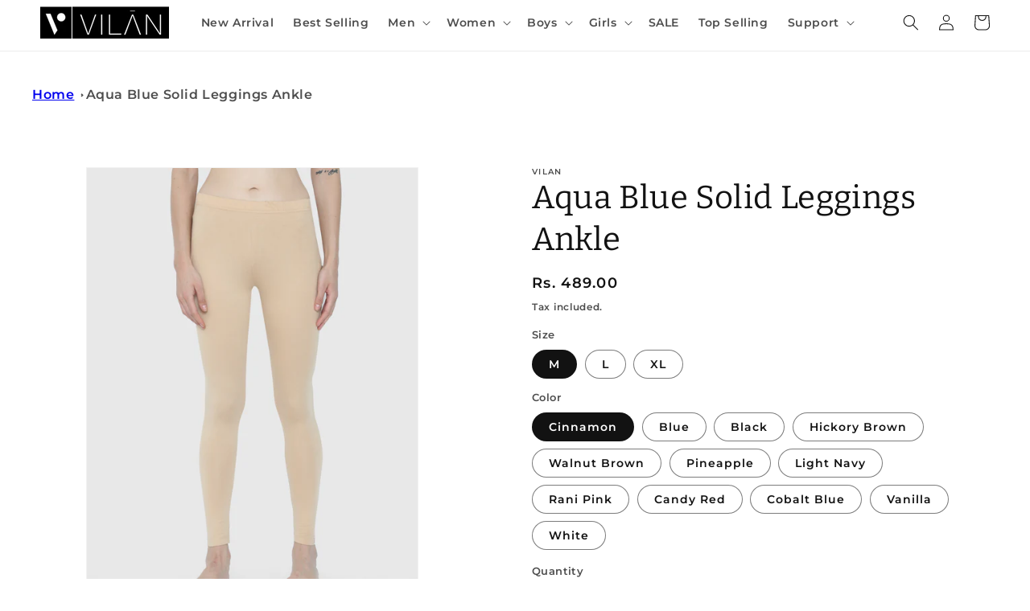

--- FILE ---
content_type: application/javascript
request_url: https://wooview.io/s/assets/wooview.review-list.min.js?v=1.4.4
body_size: 8254
content:
!function(){if(wr.productId=wv$(".wooview_section.wooview_box").attr("data-id"),wr.productId){var e=wv$(".wooview_section.wooview_box[section-type = 'manual']"),o=wv$(".wooview_section.wooview_box[section-type != 'manual'][data-id = "+wr.productId+" ]");if(0<e.length){if(0<o.length&&o.remove(),1<e.length)for(var t=1;t<e.length;t++)e[t].remove()}else if(1<o.length)for(t=1;t<o.length;t++)o[t].remove();var d=0,m=null;wv.doAjax(wv.baseUrl+"/store/reviews/html",null,{type:"GET",tokenType:"token",success:function(e){if(e.data.reviews){var o=wv$(".wooview_section.wooview_box");0<wv$(".page-width").length&&wv$(".wooview-reviews-default").addClass("page-width").removeClass("wooview-reviews-default"),o.html(e.data.reviews),wv.plan&&1!=wv.plan&&wv$(".wooview-tag").remove(),wv$(".wooview_box .wooview_content .reviews-data").prepend(wr.addTemporaryReview()),0==wv.typeData.layoutType?(wr.paginate(totalPages,0),wv$(".wooview_section .reviews-data").addClass("list-grid")):1==wv.typeData.layoutType?(wr.paginate(totalPages,0),wv$(".wooview_section .reviews-data").addClass("grid-review")):3==wv.typeData.layoutType?(wv$(".wooview_section .review-content .reviews-data").addClass("waterfall-review"),1<totalPages&&(wv$(".review-content .waterfall-review").after("<div class='show-more'><div pageNum =1 class='wv-btn'><span>Show more reviews</span></div></div>"),wv$(".wooview_box .review-content").css("padding-bottom","80px")),wr.waterfallInit(),function e(){null!=u()&&(m=setTimeout(function(){null!=u()?e():(clearTimeout(m),wr.waterfallInit())},1e3))}(),wv$(window).on("resize",function(){wr.waterfallInit()})):(wv$(".wooview_section .reviews-data").addClass("carousel-review"),wv$(".wv_paginate").remove(),wr.isSlick=!0,0===wv$(".wooview_box .reviews-data .no-find-box").length&&(1440<wv$(".wooview_section.wooview_box").width()?wr.isSlick=wr.carouselSlick(4,".wooview_box .review-content .carousel-review"):769<wv$(".wooview_section.wooview_box").width()?wr.isSlick=wr.carouselSlick(3,".wooview_box .review-content .carousel-review"):wr.isSlick=wr.carouselSlick(1,".wooview_box .review-content .carousel-review"))),wv$(".wooview_content").animate({opacity:"1"},100),wv$(".wvloading").remove();for(var t=wv$(".wooview_section .review-action .like-box"),i=0;i<t.length;i++){var w=wv$(t[i]).attr("data-id");wv.getExpire("likeId"+w)&&wv$(t[i]).addClass("active")}for(var a=wv$(".wooview_section .review-action .social-box a:first-child"),i=0,v=a.length;i<v;i++){wv$(a[i]).attr("href",wv$(a[i]).attr("href")+"u="+wv.wooviewConfig.pageUrl);var r=wv$(".wooview_section .review-action .social-box a:nth-child(2)");wv$(r[i]).attr("href",wv$(r[i]).attr("href")+"url="+wv.wooviewConfig.pageUrl)}e=wv$(".wooview_box[data-layout='carousel']");0!==e.length&&0===wv.typeData.carousel&&e.remove(),wv.reviewPhotoLimit||wv$(".review-form .product-imgs-slide").remove();for(var n=0,s=0,i=0;i<5;i++){var c=wv$(wv$(".ratings-info-ul > li")[i]),l=+c.attr("sum");n+=l*c.attr("key"),s+=l}e=wv.ratingCount(n/s);wv$(".wooview_section .statistics-sum .star-list").html(e),wv$(document).on("click",".page-num-list li:not(.active-page)",function(){var e;wv$(this).hasClass("active-page")||wv$(this).hasClass("omit")||(e=wv$(this).text()-1,wr.loadData(e,d,wv.typeData.sortBy),0==e&&wr.addTemporaryReview(d))}),wv$(document).on("click",".wv-page-btn",function(){var e=wv$(this).attr("option");wr.loadData(e,wr.ratingNum,wv.typeData.sortBy)}),3===wv.typeData.layoutType&&wv$(document).on("click",".show-more .wv-btn[is-enable != false]",function(){var e=parseInt(wv$(this).attr("pageNum"));wr.loadData(e,d,wv.typeData.sortBy,!0),wv$(this).attr("pageNum",e+1)}),wv$(document).on("click",'.ratings-info-ul[can-filtrate="true"] li:not(.active-ratings)',function(){var e;0!=wv$(this).attr("sum")&&(wv$("#clearReviews").remove(),d=wv$(this).attr("key"),wr.loadData(0,d,wv.typeData.sortBy),wv$(this).siblings("li").removeClass("active-ratings"),wv$(this).addClass("active-ratings"),wv$(this).find("#wv-proportion").after("<div id='clearReviews'></div>"),wr.addTemporaryReview(d),0<(e=wv$(".review-content .waterfall-review")).length&&wv$(".show-more .wv-btn").attr("pageNum",1),wv$("#clearReviews").click(function(){0<e.length&&wv$(".show-more .wv-btn").attr("pageNum",1),wv$(this).parent().removeClass("active-ratings"),wv$(this).remove(),d=0,wr.loadData(0,d,wv.typeData.sortBy),wr.addTemporaryReview()}))}),wv$(document).on("click",".first-write-review",function(){wv$("#write_review").click()}),wv$(document).on("click","#write_review",function(){var e;wv.typeData.reviewAfterUseCoupon&&!wv$(this).attr("is-coupon")&&(wr.showCode(),wv$(this).attr("is-coupon",!0)),0==wv$(".wooview_section[isClone = 'wooview-form']").length&&(o=wv$('<div class = "wooview_section wooview_box wooview-base" isClone = "wooview-form">'),e=wv$("#wooview-form").clone(),wv$("#wooview-form").remove(),o.append(e),wv$("body").append(o)),wv$(".form-position").addClass("max-zIndex");var o=wv$(document).height()-wv$(document).scrollTop();wv$(".wooview_section .review-shade").css("height","calc(10vh +"+o+"px)"),wv$(".wooview_section .review-form").stop().fadeIn(300),wv$(".wooview_section .form-box").stop().fadeIn(300),wv.bodyBanRoll()}),wv$(document).on("click",".slide-close",function(){wv$(".wooview_section .review-form").fadeOut(300),wv$(".wooview_section .form-box").fadeOut(300),wv$(this).hasClass("initial-form-js")&&wv$(".form-slides").animate({top:0},400),wv$(".max-zIndex").removeClass("max-zIndex"),wv.bodyBanRoll()}),wv$(document).on("click",".form-slide .next-btn",function(){var e=wv$(this).parents(".form-slides"),o=wv$(this).parents(".form-slide"),t=parseInt(e.css("top"));wr.reviewFormatCheck(o)&&e.animate({top:t-o.outerHeight()+"px"},400)}),wv$(document).on("click",".form-slide .prve-btn",function(){var e=wv$(this).parents(".form-slides"),o=wv$(this).parents(".form-slide"),t=parseInt(e.css("top"));e.animate({top:t+o.outerHeight()+"px"},400)}),wv$(document).on("click","#refresh-btn",function(){var e=wv$("#refresh-btn").attr("current-page");+e<+wv$("#refresh-btn").attr("total-pages")-1?(wr.loadData(+e+1,d,wv.typeData.sortBy),wv$("#refresh-btn").attr("current-page",+e+1)):(wr.loadData(0,d,wv.typeData.sortBy),wv$("#refresh-btn").attr("current-page",0))}),wv$(document).on("change",".sortBy",function(){wv$(".show-more .wv-btn").attr("pageNum",1);var e=wv$(this).val();wv.typeData.sortBy="All Reviews"==e?"":e,wr.loadData(0,d,wv.typeData.sortBy)}),wv$(document).on("click",'.like-js:not(".active")',function(){wr.getLike(wv$(this))}),wv$(document).on("click",".social-js",function(){wv$(this).next(".social-box").slideToggle(300)}),wv$(document).on("click","#wv_rating .form-btn",function(){wv$(".form-btn").removeClass("active"),wv$(this).addClass("active")}),wv$(document).on("change","#review_image_id",function(){var e;-1!=this.files[0].type.indexOf("image")?""!=wv$(this).val()&&wv$(".wv-review-imgs .img_item").length<5&&((e={width:600,quality:1}).productHandle=wv.wooviewConfig.productHandle,e.path="review/"+e.productHandle,e.id="wv_pictures",wr.wvReadFile(this,e)):wv.mediaShow("error","The file is not image type")}),wv$(document).on("change","#customer_image_id",function(){var e;-1!=this.files[0].type.indexOf("image")?""!=wv$(this).val()&&(e={width:600,quality:1,path:"review/avatar",id:"wv_avatar"},wr.wvReadFile(this,e)):wv.mediaShow("error","The file is not image type")}),wv$(document).on("click",".review-form .submit-btn",function(){var e=wv$("#wv_username").val(),o=wv$("#wv_email").val(),t=wv$(this).parents(".form-slide").outerHeight();return wv$(this).hasClass("pictureLoading")?(wv$(".form-slides").animate({top:t},400),void wv.mediaShow("error",wv.typeData.waitUploadingPicture)):wv.lengthFilter(e,2,49)?void(wv.emailFilter(o)?wr.reviewAdd():wv$("#wv_email").focus()):(wv$("#wv_username").focus(),void wv.mediaShow("error",wv.typeData.enterCorrectName))}),wv$(document).on("click","#wooview-form .copy-code-btn-js",function(){wv.clickCopy("#wooview-form .media-success-code","Code copy to the clipboard"),wv$("#wooview-form .slide-close").click()}),wv$(document).on("click","#wooview-form .wr-copy-btn",function(){wv.clickCopy("#wooview-form .media-success-code","Code copy to the clipboard")})}}})}function u(){for(var e=wv$(".wooview_section.wooview_box").parents(),o=null,t=0,i=e.length;t<i;t++){var w=e[t];if("none"===wv$(w).css("display")){o=wv$(w);break}}return o}}();

--- FILE ---
content_type: application/javascript;charset=utf-8
request_url: https://wooview.io/store/wooview/core.js?shop=vilan-hotcutes.myshopify.com
body_size: 3760
content:
 var wooview_install = true; var wv = { baseUrl: "https://wooview.io/20204", imageBaseUrl: "https://images.wooview.io", testBaseUrl: "https://test.wooview.io/v1", dataKey: "d98c8966a3cb4a788834d22ca5ce52d4", versionNumber:"1.4.4", getTokenCount : 0 }; var wr = {},ww = {},wp = {},ws = {},cf = {},apt = {},luckydraw={},cz ={}; wv.typeData = { layoutType: 3, layoutColor: "rgb(251, 205, 10)", layoutTxtColor: "#3b3f5c", layoutFont: "Poppins", sortBy: "", popup: 0, popupType: 0, sidebar: 0, sidebarType: 0, carousel: 1, carouselType: 2, reviewAfterUseCoupon: 0, enterTitleDescription: `Please enter the title and description.`, enterCorrectName: `Please enter the correct name.`, waitUploadingPicture: `Please wait for the uploading picture.`, reviewSubmittedSuccessfully: `Thank you for your review. Your review has been submitted successfully.`, continueUploadingImages: `Continue uploading images`, discountYouGet: `The discount you get on your next purchase is`, afterReview: `After completing the review, you will get a coupon.`, choosePhoto: `Choose photo`, reviewOptional: `optional` }; var wooview_html=document.createElement("div"); wooview_html.className="wooview"; wooview_html.innerHTML="<div id='global_html'><link href='https://fonts.googleapis.com/css?family=Poppins' rel='stylesheet'><style> :root { --wr-main-color: rgb(251, 205, 10); --wr-main-txt-color: #3b3f5c; --wr-font-family: Poppins; } .wooview{width:100%}</style><div class='wooview-base wooview_section' > <div class='wv-media'> </div></div><div class='wooview_section wr-review-media be-closed' style='display: none;'> <div class='media-content'> <div class='media-img-box'> <div style='height: 100%' class='flex'> <!-- <img src='' alt='default-image'>--> </div> </div> <ul class='content-box'> <li class='header'> <p class='wr-review-name txt-ellipsis1'></p> <p class='wr-review-time'></p> <div class='rating-list'> </div> </li> <li class='wr-review-content-box'> <p class='wr-review-title'></p> <p class='wr-review-content'></p> </li> <li class='social-box'> </li> </ul> <span class='close-btn absolute-close'> <svg t='1593602506058' class='icon' viewBox='0 0 1024 1024' version='1.1' p-id='9034'> <path d='M571.733333 512l354.133334-354.133333c17.066667-17.066667 17.066667-42.666667 0-59.733334s-42.666667-17.066667-59.733334 0L512 452.266667 157.866667 98.133333c-17.066667-17.066667-42.666667-17.066667-59.733334 0s-17.066667 42.666667 0 59.733334l354.133334 354.133333-354.133334 354.133333c-17.066667 17.066667-17.066667 42.666667 0 59.733334 8.533333 8.533333 17.066667 12.8 29.866667 12.8s21.333333-4.266667 29.866667-12.8l354.133333-354.133334 354.133333 354.133334c8.533333 8.533333 21.333333 12.8 29.866667 12.8s21.333333-4.266667 29.866667-12.8c17.066667-17.066667 17.066667-42.666667 0-59.733334L571.733333 512z' p-id='9035'></path> </svg> </span> </div></div></div>"; document.body.appendChild(wooview_html);function getPx() {return "https://wooview.io/s/assets/";}var load_wooview = {css: function(path){var head = document.getElementsByTagName('head')[0];var link = document.createElement('link');link.href = path;link.rel = 'stylesheet';link.type = 'text/css';head.appendChild(link);},js: function(src, async,callback) {var head = document.getElementsByTagName("head")[0];var script = document.createElement("script");script.type = 'text/javascript';if(async){script.async = true;}script.src = src;head.appendChild(script);if (document.all) {script.onreadystatechange = function() {var state = this.readyState;if (state === 'loaded' || state === 'complete') {if(callback){callback();}}}} else {script.onload = function() {if(callback){callback();}}}}};var prefix = getPx();load_wooview.css(prefix+"wooview.min.css?v=1.4.4");load_wooview.js(prefix+"jquery-3.1.1.min.js?v=1.4.4",true,function () {load_wooview.js(prefix+"wooview.core.min.js?v=1.4.4",true);});

--- FILE ---
content_type: application/javascript
request_url: https://wooview.io/s/assets/wooview.review.min.js?v=1.4.4
body_size: 25931
content:
!function(m){var r;function c(t,e){wv$(e).click(function(){var e=wv$(t).offset().top;wv$("html,body").animate({scrollTop:e},500)})}wv.typeData&&(m.isSlick=null,m.reviewItemObj={},m.discountCode="",m.like_up_icon='<svg t="1592537556358" class="icon" viewBox="0 0 1024 1024" version="1.1"  p-id="3209" width="200" height="200"><path d="M619.054545 882.036364c-67.490909 0-153.6-9.309091-258.327272-25.6l-18.618182-2.327273V425.890909l9.309091-6.981818c2.327273 0 141.963636-97.745455 188.509091-256l2.327272-9.309091 6.981819-4.654545c6.981818-4.654545 62.836364-41.890909 104.727272-9.309091 41.890909 32.581818 39.563636 121.018182-9.309091 272.290909 65.163636 0 186.181818 6.981818 216.436364 65.163636 11.636364 25.6 6.981818 55.854545-18.618182 88.436364 6.981818 13.963636 16.290909 34.909091 9.309091 55.854545-4.654545 16.290909-13.963636 27.927273-30.254545 39.563637 6.981818 13.963636 13.963636 34.909091 9.309091 53.527272-2.327273 9.309091-9.309091 23.272727-20.945455 32.581818 9.309091 20.945455 11.636364 48.872727-2.327273 72.145455-20.945455 44.218182-83.781818 62.836364-188.509091 62.836364zM388.654545 814.545455c316.509091 48.872727 372.363636 2.327273 381.672728-13.963637 11.636364-18.618182-6.981818-44.218182-6.981818-44.218182l-18.618182-25.6 27.927272-11.636363c6.981818-2.327273 16.290909-6.981818 16.29091-13.963637 2.327273-9.309091-6.981818-27.927273-16.29091-37.236363l-23.272727-25.6 32.581818-11.636364c9.309091-2.327273 23.272727-9.309091 25.6-18.618182 2.327273-9.309091-6.981818-25.6-11.636363-30.254545l-13.963637-16.290909 13.963637-16.290909c11.636364-13.963636 30.254545-37.236364 23.272727-51.2-16.290909-32.581818-132.654545-41.890909-204.8-37.236364l-34.909091 4.654545 11.636364-32.581818c72.145455-211.781818 41.890909-249.018182 34.909091-253.672727-9.309091-6.981818-30.254545 0-44.218182 6.981818-44.218182 144.290909-158.254545 239.709091-193.163637 265.309091V814.545455z" p-id="3210"></path><path d="M388.654545 896h-232.727272v-512h230.4v512z m-186.181818-46.545455h137.309091v-418.90909H202.472727v418.90909z" p-id="3211"></path></svg>',m.share_icon='<svg t="1592537786511" class="icon" viewBox="0 0 1024 1024" version="1.1"  p-id="1272" width="200" height="200"><path d="M307.2 656.290909c-90.763636 0-165.236364-74.472727-165.236364-165.236364 0-90.763636 74.472727-165.236364 165.236364-165.236363s165.236364 74.472727 165.236364 165.236363c2.327273 88.436364-72.145455 165.236364-165.236364 165.236364z m0-286.254545c-65.163636 0-118.690909 53.527273-118.690909 118.690909s53.527273 118.690909 118.690909 118.690909 118.690909-53.527273 118.690909-118.690909-53.527273-118.690909-118.690909-118.690909zM735.418182 356.072727c-58.181818 0-104.727273-46.545455-104.727273-104.727272s46.545455-104.727273 104.727273-104.727273 104.727273 46.545455 104.727273 104.727273-46.545455 104.727273-104.727273 104.727272z m0-165.236363c-32.581818 0-58.181818 25.6-58.181818 58.181818s25.6 58.181818 58.181818 58.181818 58.181818-25.6 58.181818-58.181818-25.6-58.181818-58.181818-58.181818zM756.363636 879.709091c-69.818182 0-125.672727-55.854545-125.672727-125.672727 0-69.818182 55.854545-125.672727 125.672727-125.672728 69.818182 0 125.672727 55.854545 125.672728 125.672728 0 69.818182-55.854545 125.672727-125.672728 125.672727z m0-204.8c-44.218182 0-79.127273 34.909091-79.127272 79.127273s34.909091 79.127273 79.127272 79.127272 79.127273-34.909091 79.127273-79.127272-34.909091-79.127273-79.127273-79.127273z" p-id="1273"></path><path d="M445.090909 537.181091l234.798546 146.897454-24.692364 39.470546-234.798546-146.897455zM650.286545 265.029818l22.295273 40.843637-232.890182 127.06909-22.295272-40.843636z" p-id="1274"></path></svg>',m.avatar=function(e,t){return e&&2<e.length?'<img src="'+wv.setUrlSize(e,100,100)+'" alt="avatar photo">':'<span class="avatar-first-letter">'+(t?t.substring(0,1).toUpperCase():wv.userSvg)+"</span>"},m.imageList=function(e,t,i){if(null==e||""==e)return"";var a="",o=e.split(",");if(0<o.length)for(var s=0,n=o.length;s<n;s++)a+='<div class="img-item" image-index='+s+'><img src="'+(t&&i?wv.setUrlSize(o[s],t,i):o[s])+'" alt="review pictures"></div>';return a},m.loadData=function(t,e,i,a,o){i={page:t,sortBy:i,all:0,size:10};1!=wv.typeData.layoutType&&3!=wv.typeData.layoutType||(i.size=20),0<e&&(i.rating=e),wv.doAjax(wv.baseUrl+"/store/reviews",i,{tokenType:"token",beforeSend:function(){a||wv$(".wooview_box .reviews-data").html('<div class="loading-box full-loading">'+wv.loadingIcon+"</div>")},success:function(e){m.reviewItemObj=e.content,wv$(".wooview_box .reviews-data .full-loading").remove(),setTimeout(function(){m.showPage(e,t,a)},1),o&&o()}})},m.paginate=function(e,t){if(e<2)wv$(".wv_paginate").html("");else{var i=parseInt(t)+1,a=parseInt(t)-1,o=parseInt(t)+1,s='<svg t="1611302056959" class="icon" viewBox="0 0 1024 1024" p-id="2516" width="32" height="32"><path d="M747.245 81.064c-28.497-29.315-74.739-29.315-103.307 0l-367.236 378.011c-28.483 29.367-28.483 76.982 0 106.291l367.236 377.997c28.562 29.367 74.806 29.367 103.307 0 28.546-29.325 28.546-76.929 0-106.304l-315.6-324.841 315.599-324.803c28.545-29.367 28.544-76.973 0-106.356l0 0z" p-id="2517"></path></svg>',n='<svg t="1611302114151" class="icon" viewBox="0 0 1024 1024" p-id="1923" width="32" height="32"><path d="M276.755 942.936c28.497 29.315 74.739 29.315 103.307 0l367.236-378.011c28.483-29.367 28.483-76.982 0-106.291l-367.236-377.997c-28.562-29.367-74.806-29.367-103.307 0-28.546 29.325-28.546 76.929 0 106.304l315.6 324.841-315.599 324.803c-28.545 29.367-28.544 76.973 0 106.356l0 0z" p-id="1924"></path></svg>',n=i==e?'<span class="wv-next-btn wv_btn_disable">'+n+"</span>":'<span class="wv-next-btn wv-page-btn" option='+o+">"+n+"</span>",n=(s=1==i?'<span class="wv-prev-btn wv_btn_disable">'+s+"</span>":'<span class="wv-prev-btn wv-page-btn" option='+a+">"+s+"</span>")+'<ul class="page-num-list justify-content-center align-items-center">'+function(e,t){t=Number(t);var i="";if(7<e)t<=4?i=(i='<li>1</li><li class="">2</li><li class="">3</li><li class="">4</li><li class="">5</li><li class="omit">...</li><li class="">{pages}</li>').replace("{pages}",e):5<=t&&t<e-3?i=(i=(i=(i=(i='<li class="">1</li><li class="omit">...</li><li class="">{page-1}</li><li class="">{page}</li><li class="">{page+1}</li><li class="omit">...</li><li class="">{pages}</li>').replace("{page-1}",t-1)).replace("{page}",t)).replace("{page+1}",t+1)).replace("{pages}",e):e-3<=t&&(i=(i=(i=(i=(i=(i='<li class="">1</li><li class="omit">...</li><li class="">{pages-4}</li><li class="">{pages-3}</li><li class="">{pages-2}</li><li class="">{pages-1}</li><li class="">{pages}</li>').replace("{pages-4}",e-4)).replace("{pages-3}",e-3)).replace("{pages-2}",e-2)).replace("{pages-1}",e-1)).replace("{pages}",e));else for(var a=1,o=e+1;a<o;a++)i+='<li class="">'+a+"</li>";return i}(e,t)+"</ul>"+n;wv$(".wooview_box .wv_paginate").html(n);for(var r=wv$(".wv_paginate li"),v=0,w=r.length;v<w;v++){var l=wv$(r[v]).text();parseInt(l)&&i==parseInt(l)&&wv$(r[v]).addClass("active-page")}c(".wooview_section.wooview_box",".wv-prev-btn.wv-page-btn,.wv-next-btn.wv-page-btn"),c(".wooview_section.wooview_box",".page-num-list.justify-content-center.align-items-center li:not(.active-page)")}},m.simpleNameFilter=function(e){if(e+""=="null")return"";e=e.trim().split(" "),e=e[1]&&0<e.length?e[0]+" "+e[1][0]+".":e[0];return e},m.wvReadFile=function(e,a){"wv_avatar"!==a.id?wv$("#reviewImgs").append('<div class="img_item">'+wv.loadingIcon+"</div>"):(wv$(".wooview_section .wv_avatar").animate({height:"60px"},200),wv$("#wv_avatar").append('<div class="avatar_item">'+wv.loadingIcon+"</div>"));var t=wv$(e)[0].files[0];if(!/image\/\w+/.test(t.type))return!1;e=new FileReader;e.readAsDataURL(t),2097152<t.size&&(a.quality=.7),e.onload=function(e){var t,v,w,i;t=this.result,v=a,w=function(i){var e=new FormData;e.append("file",i),e.append("region","LOCAL"),e.append("path",a.path),e.append("shop",a.shop),e.append("productHandle",a.productHandle),e.append("pageUrl",a.pageUrl),e.append("key",a.key),e.append("state",a.state),e.append("len",a.len),wv$.ajax({url:wv.baseUrl+"/store/reviews/upload/base64",type:"POST",data:e,processData:!1,contentType:!1,beforeSend:function(e){e.setRequestHeader("token",wv.token),wv$(".review-form .submit-btn").addClass("pictureLoading")},success:function(e){if(!e.data)return wv$("#reviewImgs").html(""),wv.mediaShow("error","Picture upload failed, please try again!"),void wv$(".review-form .submit-btn").removeClass("pictureLoading");var t;wv$(".review-form .submit-btn").removeClass("pictureLoading"),"wv_avatar"!==a.id?(t=(t=wv$("#reviewImgs").find(".img_item"))[t.length-1],wv$(t).html('<img src="'+i+'" data-url="'+e.data.file.path+'">'),wv$("#review_image_id").val(""),wv$(t).click(function(){wv$(this).remove();var e=wv$(".product-imgs-slide .wv-input-flie .form-btn h4");0===wv$(".img_item").length?(wv$(".product-imgs-slide .slide-body .skip-button").html("Next"),e.html("Choose photo <i style='color:#e6391a;' class='tips-defualt'> (optional)</i>")):(wv$(".review-form #review_image_id").removeClass("wv-input-disabled"),wv$("#wooview-form .wv-input-flie .form-btn").removeClass("form-btn-disabled"),e.html(wv.typeData.continueUploadingImages))})):((t=wv$("#"+a.id)).val(e.data.file.path),t.html('<img src="'+i+'" data-url="'+e.data.file.path+'">'),wv$(".wv_avatar").click(function(){wv$(this).find("img").remove(),wv$(".wooview_section .wv_avatar").animate({height:"0px"},200)}))},error:function(e){}})},(i=new Image).src=t,i.onload=function(){var e=this,t=(i=e.width)/(a=e.height),i=v.width||i,a=v.height||i/t,o=v.quality||.7,s=document.createElement("canvas"),n=s.getContext("2d"),r=document.createAttribute("width");r.nodeValue=i;t=document.createAttribute("height");t.nodeValue=a,s.setAttributeNode(r),s.setAttributeNode(t),n.drawImage(e,0,0,i,a),v.quality&&v.quality<=1&&0<v.quality&&(o=v.quality);o=s.toDataURL("image/jpeg",o);w(o)}};e=wv$(".product-imgs-slide .wv-input-flie .form-btn h4");wv$(".product-imgs-slide .slide-body .skip-button").html("Next"),e.html(wv.typeData.continueUploadingImages),5==wv$(".wv-review-imgs .img_item").length&&(e.html("Maximum number of uploads has been reached"),wv$("#wooview-form #review_image_id").addClass("wv-input-disabled"),wv$("#wooview-form .wv-input-flie .form-btn").addClass("form-btn-disabled"))},m.setContentsHtml=function(e){var t="";if(e.size){for(var i=0,a=e.content.length;i<a;i++){var o=e.content[i],s=wv.getExpire("likeId"+o.id)?"active":"",n=(o.rating,"AUTO"),r=120;3==wv.typeData.layoutType&&(n=300,r="AUTO");var v=o.title||"",w=wv.facebookUrl(o.rating,o.title,o.content.substring(0,150)),l=wv.twitterUrl(o.rating,o.title,o.content.substring(0,150));t+='<div class="popup-review-item-js" review-id = "'+o.id+'"><section class="review-content-item">    <div style="min-width:130px" class="reviewStarList">    </div>    <div class="review-content-header flex"><p class="content-picture">'+m.avatar(o.photos,o.username)+'</p>      \t<div class="header-right">    \t \t<div class="align-items-center">        \t\t<i>'+o.createTimeStr+'</i>     \t\t\t<div class="star-list">'+wv.ratingCount(o.rating)+'</div>    \t \t</div>      \t \t<h4 class="strong6 review-username">'+m.simpleNameFilter(o.username)+'</h4>      \t</div>    </div>    <div class="review-content-body"><p class="review-title">'+v+'</p><p class="review-body">'+o.content+'</p></div>    <div class="review-content-img align-items-center ">'+m.imageList(o.pictures,n,r)+'</div>  <div class="review-action">\t\t<span data-id="'+o.id+'" class="like-js like-box '+s+' ">'+m.like_up_icon+"\t\t<em>"+o.giveLike+'</em></span>\t\t<span class="social-js">'+m.share_icon+'\t\t</span>\t\t<div class="social-box">\t\t<a rel="noopener" target="_blank" href='+w+"> "+wv.facebook_icon+'\t\t</a> \t\t<a rel="noopener" target="_blank" href='+l+"> "+wv.twitter_icon+"\t\t</a> \t\t</div>  </div></section></div>"}return t}if(e.content&&0==wv$(".reviews-data li[review-id = '"+e.id+"']").length){o=e,s=wv.getExpire("likeId"+o.id)?"active":"",w=wv.facebookUrl(o.rating,o.title,o.content.substring(0,150)),l=wv.twitterUrl(o.rating,o.title,o.content.substring(0,150)),n="AUTO",r=120,v=o.title||"";return 3==wv.typeData.layoutType&&(n=300,r="AUTO"),t+='<div class="popup-review-item-js" review-id = "'+o.id+'"><section class="review-content-item">    <div style="min-width:130px" class="reviewStarList">    </div>    <div class="review-content-header flex"><p class="content-picture">'+m.avatar(o.photos,o.username)+'</p>      \t<div class="header-right">    \t \t<div class="align-items-center">        \t\t<i>'+o.createTimeStr+'</i>     \t\t\t<div class="star-list">'+wv.ratingCount(o.rating)+'</div>    \t \t</div>      \t \t<h4 class="strong6 review-username">'+m.simpleNameFilter(o.username)+'</h4>      \t</div>    </div>    <div class="review-content-body"><p class="review-title">'+v+'</p><p class="review-body">'+o.content+'</p></div>    <div class="review-content-img align-items-center ">'+m.imageList(o.pictures,n,r)+'</div>  <div class="review-action">\t\t<span data-id="'+o.id+'" class="like-js like-box '+s+' ">'+m.like_up_icon+"\t\t<em>"+o.giveLike+'</em></span>\t\t<span class="social-js">'+m.share_icon+'\t\t</span>\t\t<div class="social-box">\t\t<a rel="noopener" target="_blank" href='+w+"> "+wv.facebook_icon+'\t\t</a> \t\t<a rel="noopener" target="_blank" href='+l+"> "+wv.twitter_icon+"\t\t</a> \t\t</div>  </div></section></div>"}},m.addTemporaryReview=function(e){var t=JSON.parse(r.get("temporaryReview"));if(null==t)return"";var i=[],a="";if(m.reviewItemObj.length)for(var o=0;o<m.reviewItemObj.length;o++){var s=m.reviewItemObj[o].id;i.push(+s)}else for(var n=wv$(".popup-review-item-js"),o=0;o<n.length;o++){s=wv$(n[o]).attr("review-id");i.push(+s)}for(o=0;o<t.length;o++)t[o].productName==wv.wooviewConfig.productHandle&&-1==i.indexOf(t[o].id)&&(e&&(t[o].rating=e),a=m.setContentsHtml(t[o])+a,0<wv$(".wooview_box .no-find-box").length&&wv$(".wooview_box .no-find-box").remove());return a},m.carouselSlick=function(e,t,i,a){for(var o=t||".wooview_box .carousel-review",s=0;s<wv$(o).length;s++){var n,r=wv$(wv$(o)[s]);r.attr("isSlick")&&(n=wv$(".wooview_content:not(.static_carousel) .carousel-review .popup-review-item-js").length,r.slick("unslick"),n=wv$(".wooview_content:not(.static_carousel) .carousel-review .popup-review-item-js").length-n,wv$(".popup-review-item-js:nth-last-child(-n + "+n+")").remove(),r.attr("isSlick",!1))}t=e,t=wv$(o).width()<769&&2<t?1:wv$(o).width()<1080&&3<t?3:wv$(o).width()<1480&&4<t?4:e,i=a?wv$(o).slick(a):wv$(o).slick({slidesToShow:t,slidesToScroll:1,autoplay:!0,autoplaySpeed:i?parseInt(i):5e3,draggable:!1,centerPadding:"50px"});return wv$(o).attr("isSlick",!0),1<wv$(".reviews-data.details-review .slick-slide").length&&wv$(".reviews-data.details-review .no-find-box").remove(),i},m.showPage=function(e,t,i){var a="",o=!1;e.totalElements==product_review_total&&(o=!0);var s,n,r,v,a=e&&0===e.length||e.content&&0===e.content.length?wv.noFindBox:wv$(m.setContentsHtml(e)),w=wv$(".wooview_box"),l=w.find(".reviews-data"),c=l.parent(".wooview_content");0<wv$(".wvloading").length&&wv$(".wooview_box .wooview_content").prev(".wvloading ").remove(),i||(l.children(".popup-review-item-js").remove(),l.find(".no-find-box").remove()),2==wv.typeData.layoutType&&l.html(""),o&&!i&&l.append(m.addTemporaryReview()),3!==wv.typeData.layoutType&&(l.css("opacity","0"),l.append(a),setTimeout(function(){l.animate({opacity:"1"},500)},500)),2==wv.typeData.layoutType&&(s=wv$(".wooview_section.wooview_box "),w=w.find("#refresh-btn"),setTimeout(function(){1480<s.width()?m.isSlick=m.carouselSlick(4,".review-content .carousel-review"):769<s.width()?m.isSlick=m.carouselSlick(3,".review-content .carousel-review"):m.isSlick=m.carouselSlick(1,".review-content .carousel-review")},100),e.totalPages<2?w.hide():(w.attr("total-pages",e.totalPages),w.show())),3==wv.typeData.layoutType?(n=".wooview_section .waterfall-review + .show-more .wv-btn",r=wv$(".wooview_section .review-content .waterfall-review + .show-more .wv-btn"),v=parseInt(r.attr("pageNum")),i?(wv$(a).hide(),m.reviewMasonry.append(a),wv$(n+" span").hide(),wv$(n).append(wv.loadingIcon),wv$(n).attr("is-enable",!1),l.imagesLoaded(function(){wv$(a).show(),m.reviewMasonry.masonry("appended",a),wv$(n+" span").show(),wv$(".wvloading").remove(),wv$(n).attr("is-enable",!0),1<e.totalPages&&+e.totalPages>v?(r.show(),wv$(".wooview_box .wooview_section .review-content").css("padding-bottom","80px")):r.hide()})):(c.css("opacity","0"),l.append(a),wv$(".wooview_box .waterfall-review").masonry("destroy"),m.waterfallInit(),wv$(".wvloading").remove(),c.animate({opacity:"1"}),1<e.totalPages&&+e.totalPages>v?r.show():r.hide()),m.waterfallImgsCounts()):m.paginate(e.totalPages,t)},m.showStaticReview=function(e){var t=wv$(".wooview_section .static_carousel");wv.wvdemo.review.staticCarousel&&(t=wv$(wv$(".wooview_section .static_carousel")[0])),0==wv.typeData.carouselType?t.addClass("carousel-no-picture"):1==wv.typeData.carouselType?t.addClass("waterfall-review"):2==wv.typeData.carouselType&&t.addClass("carousel-picture");var o="";return e.data.ratings.forEach(function(e){var t=0,i=(t=e.pictures?3<e.pictures.split(",").length?3:e.pictures.split(",").length:t)<=1?"":"picture-blend",a='<div class="review-content-img" ></div>',a=0==wv.typeData.carouselType&&e.pictures?'<div class="review-content-img" image-list = '+wv.setUrlSize(e.pictures.split(",")[0],300,"AUTO")+" ></div>":'<div class="review-content-img align-items-center '+i+'" picture-blend="'+t+'">'+m.imageList(e.pictures,300,"AUTO")+"</div>",i=' <div class="reviws-product-link"><a target="_blank" href="/products/'+e.urlHandle+'" >'+e.productName+"</a></div>",t=e.title||"";o+='<div class="popup-review-item-js" review-id = "'+e.id+'"><section class="review-content-item">    <div style="min-width:130px" class="reviewStarList">    </div>    <div class="review-content-header"> \t\t<div class="star-list align-items-center justify-content-center">'+wv.ratingCount(e.rating)+'</div>      \t<h4 class="strong6 review-username">'+m.simpleNameFilter(e.username)+"</h4>       <i>"+e.createTimeStr2+'</i>    </div>    <div class="review-content-body"><p class="review-title">'+t+'</p><p class="review-body">'+e.content+"</p></div>"+a+i+"</section></div>"}),o},m.checkFade=function(e,t){e.append("<div class='checkText'>"+t+"</div>")},m.reviewFormatCheck=function(e){var t=wv$("#wv_title").val(),i=wv$("#wv_content").val();return!e.hasClass("form-textarea")||(wv.lengthFilter(t,1,254)?!!wv.lengthFilter(i,1,5e3)||(wv$("#wv_content").focus(),void wv.mediaShow(e.find(".slide-header"),wv.typeData.enterTitleDescription)):(wv$("#wv_title").focus(),void wv.mediaShow(e.find(".slide-header"),wv.typeData.enterTitleDescription)))},m.updateTemporary=function(e){var t=r.get("temporaryReview");(t=JSON.parse(t)).push(e),t=JSON.stringify(t),r.set("temporaryReview",t,(new Date).getTime()+6048e5)},r={set:function(e,t,i){i={value:t,expirse:new Date(i).getTime()};wv.setExpire(e,JSON.stringify(i),7)},get:function(e){var t=wv.getExpire(e);if(null==t)return null;t=JSON.parse(t);if(null!==t){if(!(null!=t.expirse&&t.expirse<(new Date).getTime()))return t.value;localStorage.removeItem(e)}return null}},m.reviewAdd=function(){var e={},t=wv$("#wv_rating").find(".active"),i=wv$("#reviewImgs").find("img");if(0<i.length){for(var a=[],o=0,s=i.length;o<s;o++){var n=wv$(i[o]).attr("data-url");a.push(n)}0<a.length&&(e.pictures=a.join(","))}e.productId=wv$(".wooview_box").attr("data-id"),e.username=wv$("#wv_username").val(),e.email=wv$("#wv_email").val(),e.rating=5-t.index(),e.photos=wv$("#wv_avatar").val(),e.title=wv$("#wv_title").val();t=wv$("#wv_content").val();e.content=t.replace(/\n/g,"<br/>"),wv.doAjax(wv.baseUrl+"/store/reviews/add",e,{tokenType:"token",beforeSend:function(){wv$(".review-form .submit-btn").addClass("submitLoading")},success:function(e){var t,i,a;wv$(".review-form .submit-btn").removeClass("submitLoading"),m.discountCode?(t=wv$(".form-slides"),o=(i=wv$(".avatar-slide")).outerHeight(),a=parseInt(t.css("top")),m.reviewFormatCheck(i)&&t.animate({top:a-o+"px"},400)):(wv.mediaShow("success",wv.typeData.reviewSubmittedSuccessfully),wv$(".wooview_section .review-form").fadeOut(300),wv$(".wooview_section .form-box").fadeOut(300),wv$(".ratings-slides").css("top","0px"),wv$(".max-zIndex").removeClass("max-zIndex"),wv.bodyBanRoll()),wv$("#wooview-form input:not('.media-success-code'),#wooview-form textarea").val(""),wv$(".wv-review-imgs").html(""),wv$(".review-form #review_image_id").removeClass("wv-input-disabled"),wv$(".product-imgs-slide .wv-input-flie .form-btn h4").html(wv.typeData.choosePhoto+"Choose photo <i style='color:#e6391a;' class='tips-defualt'> ("+wv.typeData.reviewOptional+")</i>"),wv$(".review-form #wv_rating .next-btn").removeClass("active");var o=JSON.parse(wv.getExpire("temporaryReview")),e=e.data.userRanking;e.productName=wv.wooviewConfig.productHandle,o?m.updateTemporary(e):(e=[e],r.set("temporaryReview",JSON.stringify(e),m.date+6048e5))},successCode:{error:function(){wv$(".review-form .submit-btn").removeClass("submitLoading")}},error:function(e){wv$(".wooview_section .review-form .submit-btn").removeClass("submitLoading"),wv.mediaShow("error","Submitted failed")}})},m.waterfallImagesLoaded=function(e,t){m.reviewMasonry=wv$(".reviews-data.waterfall-review").masonry({itemSelector:".waterfall-review>.popup-review-item-js",isAnimated:!0,columnWidth:".waterfall-review>.popup-review-item-js",percentPosition:!0,isResizableL:!0,stagger:30,gutter:t||0}),m.reviewMasonry.imagesLoaded().progress(function(){m.reviewMasonry.masonry()})},m.waterfallInit=function(){769<wv$(".review-content .waterfall-review").width()?m.waterfallImagesLoaded():m.waterfallImagesLoaded(0,10),m.waterfallImgsCounts()},m.waterfallImgsCounts=function(){wv$(".review-content .waterfall-review .popup-review-item-js").each(function(e,t){t=wv$(t).find(".img-item");wv$(t[0]).attr("data-content",t.length),t.length<2&&wv$(t[0]).addClass("wl_hide")})},m.getLike=function(e){var t=e.attr("data-id"),i=e.find("em").text();wv$(this).hasClass("active")||wv.doAjax(wv.baseUrl+"/store/reviews/"+t+"/likeup",{id:t},{tokenType:"token",beforeSend:function(){},success:function(){e.addClass("active"),e.find("em").text(+i+1)},error:function(){}})},m.showCode=function(){wv.doAjax(wv.baseUrl+"/store/reviews/config/amount",null,{tokenType:"token",success:function(e){e.data.amount?wv$(".wooview_box .product-imgs-slide .form-amount").text(wv.typeData.discountYouGet+" "+e.data.amount+" OFF"):wv$(".wooview_box .product-imgs-slide .form-amount").text(wv.typeData.afterReview),m.discountCode=e.data.discountCode,wv$(".wooview_box .discount-slide .media-success-code").text(m.discountCode)}})},m.popupReviewShow=function(e,t){if(0==wv$(t.target).parents(".review-action").length){var i;0==wv$(".wooview_section[isClone = 'media-img-box']").length&&(w=wv$('<div class = "wooview_section wooview_box wooview-base wv-media-box" isClone = "media-img-box">'),v=wv$(".wr-review-media").clone(),wv$(".wr-review-media").remove(),w.append(v),wv$("body").append(w)),wv$(e).find(".review-content-img img").attr("src")?i=wv$(e).find(".review-content-img img").attr("src"):wv$(e).find(".review-content-img").attr("image-list")&&(i=wv$(e).find(".review-content-img").attr("image-list"));var a=wv$(e).find(".review-content-img"),o=new Image,s=wv$(e).find(".review-content-header h4.review-username").text()?wv$(e).find(".review-content-header h4.review-username").text():"",n=(wv$(e).find(".header-right i").text()?wv$(e).find(".header-right i"):wv$(e).find(".review-content-header i")).text(),r=wv$(e).find(".star-list").html(),v=wv$(e).find(".review-body").html(),w=wv$(e).find(".review-title").text()?wv$(e).find(".review-title").text():"",e=wv$(e).find(".social-box").html()?wv$(e).find(".social-box").html():"";if(wv$(".wr-review-media .wr-review-name").html(s),wv$(".wr-review-media .wr-review-time").html(n),wv$(".wr-review-media .rating-list").html(r),wv$(".wr-review-media .wr-review-content").html(v),wv$(".wr-review-media .wr-review-title").html(w),wv$(".wr-review-media .social-box").html(e),i){wv$(".wooview_section .media-img-box").html("<div class='media-imgs'>"+a.html()+"</div>"),wv$(".wooview_section .media-img-box").append("<div class='absolute-wvloading'>"+wv.loadingIcon+"</div>");var l=wv$(".wooview_section .media-imgs img");if(0<l.length){for(var c,d=0;d<l.length;d++)c=wv.iniImgSrc(wv$(l[d]).attr("src")),wv$(l[d]).attr("src",c);o.src=c}else wv$(".wooview_section .media-img-box").html("<div style='height: 100%; padding:.8em' class='flex'><img src= '"+wv.iniImgSrc(i)+"' alt='review pictures'></div>"),wv$(".wooview_section .media-img-box").append("<div class='absolute-wvloading'>"+wv.loadingIcon+"</div>"),o.src=i;m.carouselSlick(1,".media-img-box .media-imgs",null,{slidesToShow:1,slidesToScroll:1,fade:!0,autoplay:!1,autoplaySpeed:2500,lazyLoad:"progressive",infinite:!1}),o.onload=function(){wv$(".media-img-box .media-imgs")[0].slick.refresh(),wv$(".wooview_section .media-img-box .absolute-wvloading").remove()},"IMG"==t.target.tagName&&1<a.children().length&&(p=wv$(t.target).parent().attr("image-index")),wv$(".media-img-box .media-imgs")[0].slick.slickGoTo(p),wv$(".wooview_section .media-content").addClass("y-media-picture"),wv$(".wooview_section .media-content").removeClass("n-media-picture"),wv$(".wooview_section .media-img-box").attr("style","display:block;"),wv$(".wooview_section .content-box").addClass("y-box-picture"),wv$(".wooview_section .content-box").removeClass("n-box-picture")}else wv$(".wooview_section .media-content").addClass("n-media-picture"),wv$(".wooview_section .media-content").removeClass("y-media-picture"),wv$(".wooview_section .media-img-box").attr("style","display:none;"),wv$(".wooview_section .content-box").addClass("n-box-picture"),wv$(".wooview_section .content-box").removeClass("y-box-picture");var p=wv$(".wooview_section[isClone = 'media-img-box'] .wr-review-media");p.fadeIn(200),p.addClass("max-zIndex")}})}(wr);